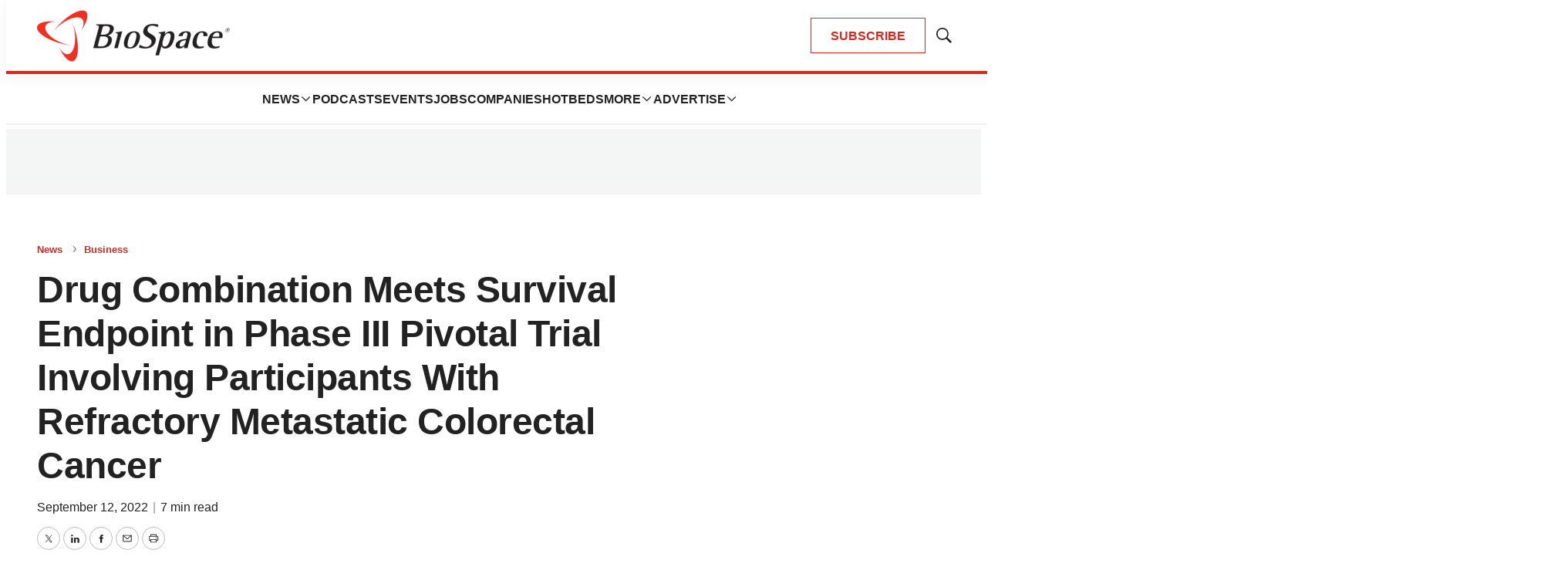

--- FILE ---
content_type: text/html; charset=utf-8
request_url: https://www.google.com/recaptcha/api2/aframe
body_size: 184
content:
<!DOCTYPE HTML><html><head><meta http-equiv="content-type" content="text/html; charset=UTF-8"></head><body><script nonce="CGsasEm-XIS3FF8fK5U-jQ">/** Anti-fraud and anti-abuse applications only. See google.com/recaptcha */ try{var clients={'sodar':'https://pagead2.googlesyndication.com/pagead/sodar?'};window.addEventListener("message",function(a){try{if(a.source===window.parent){var b=JSON.parse(a.data);var c=clients[b['id']];if(c){var d=document.createElement('img');d.src=c+b['params']+'&rc='+(localStorage.getItem("rc::a")?sessionStorage.getItem("rc::b"):"");window.document.body.appendChild(d);sessionStorage.setItem("rc::e",parseInt(sessionStorage.getItem("rc::e")||0)+1);localStorage.setItem("rc::h",'1768826137330');}}}catch(b){}});window.parent.postMessage("_grecaptcha_ready", "*");}catch(b){}</script></body></html>